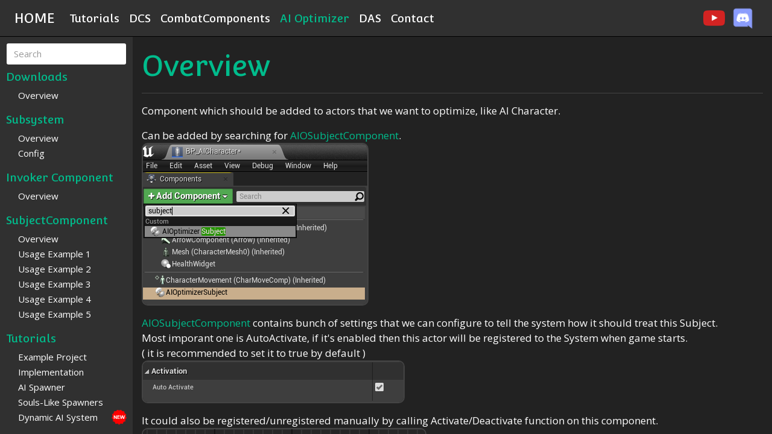

--- FILE ---
content_type: text/html; charset=utf-8
request_url: https://ue4dcs.com/aioptimizer/SubjectComponent/Overview
body_size: 3608
content:
<!DOCTYPE html>
<html>
<head>
    <meta charset="utf-8" />
    <meta name="viewport" content="width=device-width, initial-scale=1.0" />
    <title>AI Optimizer</title>

    <link href="https://fonts.googleapis.com/css?family=Open+Sans:400,700&amp;subset=latin-ext" rel="stylesheet">
    <link href="https://fonts.googleapis.com/css?family=Convergence" rel="stylesheet">

    
    
        <link rel="stylesheet" type="text/css" href="/lib/bootstrap/dist/css/bootstrap-theme.min.css" />
        <link rel="stylesheet" type="text/css" href="/css/site.min.css" />
        <link rel="stylesheet" type="text/css" href="/css/jquery.fancybox.min.css" />
    
    
    <link rel="stylesheet" type="text/css" href="/css/sidebar.css" />

</head>
<body>
    <nav b-z8ll83k00p class="navbar navbar-expand-md navbar-dark bg-light fixed-top border-bottom px-4 py-2">

        
    <button class="navbar-toggler" id="menu-toggle" style="display: block">
        <span class="navbar-toggler-icon"></span>
    </button>


        <a class="navbar-brand header-font " href="/">HOME</a>

        <button b-z8ll83k00p class="navbar-toggler" type="button" data-toggle="collapse" data-target="#top_navbar" aria-controls="top_navbar" aria-expanded="false" aria-label="Toggle navigation">
            <span b-z8ll83k00p class="navbar-toggler-icon icon"></span>
        </button>

        <div b-z8ll83k00p class="collapse navbar-collapse" id="top_navbar">
            <ul b-z8ll83k00p class="navbar-nav mr-auto">
                <li b-z8ll83k00p class="nav-item lead header-font"><a class="nav-link" href="/tutorials">Tutorials</a></li>
                <li b-z8ll83k00p class="nav-item lead header-font"><a class="nav-link" href="/dcs">DCS</a></li>
                <li b-z8ll83k00p class="nav-item lead header-font"><a class="nav-link" href="/combatcomponents">CombatComponents</a></li>
                <li b-z8ll83k00p class="nav-item lead header-font"><a class="nav-link" href="/aioptimizer">AI Optimizer</a></li>
                <li b-z8ll83k00p class="nav-item lead header-font"><a class="nav-link" href="/das">DAS</a></li>
                <li b-z8ll83k00p class="nav-item lead header-font"><a class="nav-link" href="/contact">Contact</a></li>
            </ul>

            <a b-z8ll83k00p href="https://www.youtube.com/user/morty2632" target="_blank" class="px-1">
                <img width="40" height="40" src="/images/youtube_icon.png" />
            </a>
            <a b-z8ll83k00p href="https://discord.gg/rkh8HVR" target="_blank" class="px-1">
                <img width="40" height="40" src="/images/discord_icon.png" />
            </a>
        </div>
    </nav>

    





<div class="container-fluid">
    <div class="row" id="wrapper">
        <nav id="sidebar">

            <input class="form-control mb-2" type="search" placeholder="Search" id="search-input" autocomplete="off" spellcheck="false" />
                <ul class="sidebar-nav">
                    <h5>Downloads</h5>
                        <li>
                                <a class="subheading" id="downloads/overview" href="/aioptimizer/Downloads/Overview">
                                    Overview
                                </a>
                        </li>
                </ul>
                <ul class="sidebar-nav">
                    <h5>Subsystem</h5>
                        <li>
                                <a class="subheading" id="subsystem/overview" href="/aioptimizer/Subsystem/Overview">
                                    Overview
                                </a>
                        </li>
                        <li>
                                <a class="subheading" id="subsystem/config" href="/aioptimizer/Subsystem/Config">
                                    Config
                                </a>
                        </li>
                </ul>
                <ul class="sidebar-nav">
                    <h5>Invoker Component</h5>
                        <li>
                                <a class="subheading" id="invokercomponent/overview" href="/aioptimizer/InvokerComponent/Overview">
                                    Overview
                                </a>
                        </li>
                </ul>
                <ul class="sidebar-nav">
                    <h5>SubjectComponent</h5>
                        <li>
                                <a class="subheading" id="subjectcomponent/overview" href="/aioptimizer/SubjectComponent/Overview">
                                    Overview
                                </a>
                        </li>
                        <li>
                                <a class="subheading" id="subjectcomponent/usagecase1" href="/aioptimizer/SubjectComponent/UsageCase1">
                                    Usage Example 1
                                </a>
                        </li>
                        <li>
                                <a class="subheading" id="subjectcomponent/usagecase2" href="/aioptimizer/SubjectComponent/UsageCase2">
                                    Usage Example 2
                                </a>
                        </li>
                        <li>
                                <a class="subheading" id="subjectcomponent/usagecase3" href="/aioptimizer/SubjectComponent/UsageCase3">
                                    Usage Example 3
                                </a>
                        </li>
                        <li>
                                <a class="subheading" id="subjectcomponent/usagecase4" href="/aioptimizer/SubjectComponent/UsageCase4">
                                    Usage Example 4
                                </a>
                        </li>
                        <li>
                                <a class="subheading" id="subjectcomponent/usagecase5" href="/aioptimizer/SubjectComponent/UsageCase5">
                                    Usage Example 5
                                </a>
                        </li>
                </ul>
                <ul class="sidebar-nav">
                    <h5>Tutorials</h5>
                        <li>
                                <a class="subheading" id="implementation/exampleproject" href="/aioptimizer/Implementation/ExampleProject">
                                    Example Project
                                </a>
                        </li>
                        <li>
                                <a class="subheading" id="implementation/implementation" href="/aioptimizer/Implementation/Implementation">
                                    Implementation
                                </a>
                        </li>
                        <li>
                                <a class="subheading" id="implementation/aispawner" href="/aioptimizer/Implementation/AISpawner">
                                    AI Spawner
                                </a>
                        </li>
                        <li>
                                <a class="subheading" id="implementation/soulslikespawnerssetup" href="/aioptimizer/Implementation/SoulsLikeSpawnersSetup">
                                    Souls-Like Spawners Setup
                                </a>
                        </li>
                        <li>
                                <a class="subheading" id="implementation/dynamicaisystem" href="/aioptimizer/Implementation/DynamicAISystem">
                                    Dynamic AI System
                                </a>
                                    <span class="new-icon"></span>
                        </li>
                </ul>
                <ul class="sidebar-nav">
                    <h5>Updates</h5>
                        <li>
                                <a class="subheading" id="updates/changelist" href="/aioptimizer/Updates/Changelist">
                                    Changelist
                                </a>
                                    <span class="new-icon"></span>
                        </li>
                </ul>
        </nav>
        <article class="col" id="page-content">
            <div>
    <h1>Overview</h1>
    <hr />

    <p>
        Component which should be added to actors that we want to optimize, like AI Character.
    </p>

    <p>
        Can be added by searching for <span class="text-success">AIOSubjectComponent</span>.
        <br />
        <a data-fancybox href='/images/AIOptimizer/AddingSubjectComponent.png'>
            <img src="/images/AIOptimizer/AddingSubjectComponent.png" />
        </a>
    </p>

    <p>
        <span class="text-success">AIOSubjectComponent</span> contains bunch of settings that we can configure to tell the system how it should treat this Subject.
        <br />
        Most imporant one is AutoActivate, if it's enabled then this actor will be registered to the System when game starts.
        <br />
        ( it is recommended to set it to true by default )
        <br />
        <a data-fancybox href='/images/AIOptimizer/AutoActivate.png'>
            <img src="/images/AIOptimizer/AutoActivate.png" />
        </a>
    </p>

    <p>
        It could also be registered/unregistered manually by calling Activate/Deactivate function on this component.
        <br />
        <a data-fancybox href='/images/AIOptimizer/ActivateDeactivate.png'>
            <img src="/images/AIOptimizer/ActivateDeactivate.png" />
        </a>
    </p>

    <p>
        In Default Settings of the component there are variables that will help to specify how to treat this subject by the system.
        <br />
        <a data-fancybox href='/images/AIOptimizer/SubjectComponentSettings.png'>
            <img src="/images/AIOptimizer/SubjectComponentSettings.png" />
        </a>
    </p>
    <p>
        <ul class="list-group" style="max-width:1100px">
            <li class="list-group-item">
                <span class="text-success">Can be Updated by Subsystem</span> - Defines if this Subject can be updated by optimizer subsystem, or if should be ignored
                <br />
                This may be useful if we don't want to unregister actor from optimizer subsystem
                <br />
                but only want to disable it temporary, for example AI during combat, or while its doing smth imporant like a quest.
            </li>

            <li class="list-group-item">
                <span class="text-success">Allow Subsystem to Despawn</span> - Should subsystem be allowed to despawn this subject?
                <br />
                Disable if you want to setup optimization logic by yourself using OptimizationLayers.
                <br />
                Then this subject will never be despawned by the system and you can do it manually only if needed or not at all.
                <br />
                ( Example in Usage section )
            </li>

            <li class="list-group-item">
                <span class="text-success">Override Subsystem Despawn Radius</span> - if greater than -1, it overridies default Despawn Radius specified in config of AI Optimizer Subsystem ( Project Settings ).
                <br />
                ( Allow Subsystem to Despawned must be enabled, otherwise it has no effect )
            </li>

            <li class="list-group-item">
                <span class="text-success">Priority</span> - Defines importance of this subject during Spawn/Despawn while using Queue
                <br />
                For example if there are 100 subjects waiting to be spawned
                <br />
                but with each update only 10 can be spawned due to Capacity limit
                <br />
                Then Subjects with higher priority will be spawned first
            </li>

            <li class="list-group-item">
                <span class="text-success">Data Class</span> - Class of data save object that will be created and stored when this subject will get despawned.
                <br />
                After being spawned again it can be used to restore data, for example Health of AI Character.
                <br />
                To create data blueprint use AIOData_Base as a parent class.
                <br />
                <a data-fancybox href='/images/AIOptimizer/CreateSaveDataBP.png'>
                    <img src="/images/AIOptimizer/CreateSaveDataBP.png" />
                </a>
                <br />
                ( Example in Usage section )
            </li>

            <li class="list-group-item">
                <span class="text-success">Optimization Layers</span> - Optimization layers are used to customize optimization settings based on different distance radiuses to Invokers.
                <br />
                For example change features based on distance to Invoker ( visibility/collision/movement component/behavior tree etc.)
                <br />
                when subject is far from invoker - disable most of its features to optimize itself
                <br />
                when subject is in medium range to invoker - disable only some of its features
                <br />
                when subject is close to invoker -enable all features
                <br />
                <a data-fancybox href='/images/AIOptimizer/OptimizationLayers.png'>
                    <img src="/images/AIOptimizer/OptimizationLayers.png" />
                </a>
            </li>

            <li class="list-group-item">
                <span class="text-success">Should Calculate Is Seen</span> - Should calculate angle to invokers to define whether this subject is currently seen by any of them?
                <br />
                Disable if not needed to reduce calculations.
                <br />
                May be useful to optimize subjects that are not visible by Invokers ( Players ).
                <br />
                For example if Subject is in Layer 2 then we could disable its behavior tree to optimize,
                <br />
                and additionally if he is not seen by any Invoker, then we could also set him hidden in game to optimize, and set him visible when he is seen again.
            </li>

        </ul>
    </p>

</div>
        </article>
    </div>
</div>



    
    
        <script src="/lib/jquery/dist/jquery.min.js"></script>
        <script src="/lib/bootstrap/dist/js/bootstrap.min.js"></script>
        <script src="/js/jquery.fancybox.min.js"></script>
        <script src="/js/site.min.js"></script>
    

    
    <script src="/js/simple-swipe.js"></script>
    <script src="/js/aioptimizer.js"></script>
    

</body>
</html>

--- FILE ---
content_type: text/css
request_url: https://ue4dcs.com/css/site.min.css
body_size: 390
content:
body{padding-top:61px;font-family:'Open Sans',sans-serif}.new-icon{width:25px;height:25px;position:absolute;right:0;top:50%;-ms-transform:translateY(-50%);transform:translateY(-50%);background-image:url(../images/new_icon.png);background-size:cover;background-repeat:no-repeat;background-position:center center}#qrCode{margin:15px}.navbar-brand{font-size:22px}.active-tab{color:#00bc8c !important}.max-height{max-height:100%}hr{border-color:#444}h1,h2,h3,h4,h5{color:#00bc8c;font-family:'Convergence',sans-serif}.header-font{font-family:'Convergence',sans-serif}.jumbotron{padding-top:20px;padding-bottom:20px}.separator{width:100%;height:1px;background-color:#000;padding:0;margin:0}.border-bottom{border-bottom:1px solid #000 !important}::-webkit-scrollbar-track{-webkit-box-shadow:inset 0 0 6px rgba(0,0,0,.3);background-color:#444}::-webkit-scrollbar{width:12px;height:13px;background-color:#f5f5f5}::-webkit-scrollbar-thumb{background-color:#000;border:2px solid #555}

--- FILE ---
content_type: text/css
request_url: https://ue4dcs.com/css/sidebar.css
body_size: 641
content:
#page-content {
    padding-top: 20px;
    padding-bottom: 100px;
    font-size: 17px;
    max-height: 100%;
    overflow-y: scroll;
    overflow-x: auto;
}

    #page-content .list-group {
        max-width: 400px;
    }

    #page-content img {
        border: 2px solid #444;
        border-radius: 10px;
        max-width: 100%;
        min-width: 200px;
        height: auto;
    }


#sidebar {
    overflow-y: auto;
    overflow-x: hidden;
    max-height: 100%;
    width: 0;
    padding: 10px 0 100px 0;
    -webkit-transition: width 0.3s ease-in-out, padding 0.2s ease-in-out;
    -moz-transition: width 0.3s ease-in-out, padding 0.2s ease-in-out;
    -o-transition: width 0.3s ease-in-out, padding 0.2s ease-in-out;
    transition: width 0.3s ease-in-out, padding 0.2s ease-in-out;
    /*border-right: 1px solid #444;*/
    background-color: #303030;
}

#wrapper.menu-displayed #sidebar {
    width: 220px;
    padding-left: 10px;
    padding-right: 10px;
    /* override overflow: hidden of sidebar to show scroll bar if menu is displayed */
    overflow: auto;
}

#wrapper #sidebar {
    /* by default hide scrollbar, it will be only shown if menu-displayed class will be added*/
    overflow: hidden;
}

.sidebar-nav {
    padding: 0;
    list-style: none;
}

    .sidebar-nav li {
        padding-left: 20px;
        line-height: 25px;
        max-height: 25px;
        overflow: hidden;
        position: relative;
    }

    .sidebar-nav h5 {
        /*max-height: 25px;*/
        overflow: hidden;
    }

    .sidebar-nav li a {
        display: block;
        text-decoration: none;
        font-size: 15px;
        color: white;
        transition: all 0.1s ease-in-out;
    }

        .sidebar-nav li a:hover {
            color: #00bc8c;
            transform: scale(1.1);
        }


.highlight {
    color: #00bc8c !important;
    border: 1px dotted #00bc8c;
}

.no-transition {
    -webkit-transition: none !important;
    -moz-transition: none !important;
    -o-transition: none !important;
    transition: none !important;
}

iframe {
    border: 1px solid #444;
    max-width: 100%;
    width: 560px;
    height: 315px;
}

--- FILE ---
content_type: text/javascript
request_url: https://ue4dcs.com/js/site.min.js
body_size: 102
content:
function updateActiveTab(){$(".active-tab").removeClass("active-tab");let n=getPosition(location.pathname,"/",2),t=location.pathname.substr(0,n).toLowerCase();$('a[href="'+t+'"]').addClass("active-tab")}function getPosition(n,t,i){return n.split(t,i).join(t).length}$(document).ready(function(){updateActiveTab();$("[data-fancybox]").fancybox()});

--- FILE ---
content_type: text/javascript
request_url: https://ue4dcs.com/js/aioptimizer.js
body_size: 2003
content:

$(document).ready(function () {

    var el = document.getElementById('sidebar');
    swipedetect(el, function (swipedir) {
        // swipedir contains either "none", "left", "right", "top", or "down"
        if (swipedir.localeCompare("left") === 0) {
            $("#wrapper").removeClass("menu-displayed");
        }
    });

    // toggle sidebar
    $("#menu-toggle").click(function (e) {
        e.preventDefault();
        $("#wrapper").toggleClass("menu-displayed");
    });

    // update site title
    updateTitle();

    // highlight active subheading
    updateActiveSubheading();

    // adjust width of scrollable sidebar and content page
    adjustHeight();
    adjustIFrameHeight();
    updateSidebarOnStart();
    $(window).resize(function () {
        adjustHeight();
        adjustIFrameHeight();
        updateMenuButton();
    });

    $('a.subheading').click(function (e) {
        let name = $(this).attr("id");
        $("#page-content").load("/aioptimizer/getpartialview", { viewPath: name }, function () {
            processAjaxData(name);
            resetPageContentTopScroll();
            updateActiveSubheading();
            updateTitle();
        });

        // Cancel the default action
        e.preventDefault();
    });

    $("#search-input").on("change paste keyup", onSearchTextChanged);
    $("#search-input").on("click", onSearchTextClicked);

    window.onpopstate = onPopStateHandler;
});

function adjustIFrameHeight() {
    $("iframe").each(function () {
        $(this).height($(this).width() / 1.7777);
    });
}

function updateSidebarOnStart() {
    updateMenuButton();

    if (window.innerWidth >= 768) {
        $("#sidebar").addClass("no-transition");
        $("#wrapper").addClass("menu-displayed");
        $("#wrapper").offsetHeight;
        setTimeout(function () {
            $("#sidebar").removeClass("no-transition");
        }, 200);
    }
}

function updateMenuButton() {
    if (window.innerWidth < 768) {
        // Show Button
        $("#menu-toggle").show();
    }
    else {
        // Show Menu Hide Button
        $("#menu-toggle").hide();
        $("#wrapper").addClass("menu-displayed");
    }
}


var lastSearchInputValue = "";

// SEARCH INPUT CLICKED
function onSearchTextClicked() {
    // add 1 ms delay to make sure text was removed
    setTimeout(onSearchTextChanged, 1);
}

// SEARCH INPUT HANDLER
function onSearchTextChanged() {

    let searchInputValue = $("#search-input").val().toLowerCase();

    // check if new value differs from previous
    if (searchInputValue.localeCompare(lastSearchInputValue)) {
        lastSearchInputValue = searchInputValue;
        $(".sidebar-nav").each(function () {

            // get row text without html tags
            let subheadingHtml = $(this).html();
            let subheadingText = $(this).clone().html(subheadingHtml).text();

            // split search input by space to get all words
            let searchWordsArray = searchInputValue.split(" ");

            // assume that this sidebar matches
            let hasSearchInput = true;

            // if any of search words is not in this sidebar then exclude it
            for (let i = 0; i < searchWordsArray.length; i++) {

                console.log(searchWordsArray[i]);

                if (subheadingText.toLowerCase().includes(searchWordsArray[i]) === false) {

                    hasSearchInput = false;
                    break;
                }
            }

            if (hasSearchInput) {
                $(this).show();
            }
            else {
                $(this).hide();
            }
        });
    }
}

// UPDATE ACTIVE SUBHEADING STYLE
function updateActiveSubheading() {
    // get string after /tutorials/, which will be id of selected subheading then replace / to \\/
    let id = location.pathname.replace("/aioptimizer/", '').replace("/", "\\/");
    //$("#sidebar .active-tab").removeClass("active-tab");
    $("#sidebar .active-tab").removeClass("active-tab");
    $("#" + id).addClass("active-tab");
}

// HANDLER WHEN BACK/FORWARD WAS PRESSED
function onPopStateHandler(event) {
    if (event.state) {
        $("#page-content").html(event.state.html);
    }
    else {
        $("#page-content").load("/aioptimizer/getpartialview", { viewPath: "index" });
    }
    resetPageContentTopScroll();
    updateActiveSubheading();
    updateTitle();
}

// UPDATE HISTORY WHEN PAGE WAS LOADED USING AJAX
function processAjaxData(viewPath) {
    let newPath = "/aioptimizer/" + viewPath;
    if (newPath.localeCompare(location.pathname) !== 0) {
        let stateObj = {
            html: $("#page-content").html()
        };
        window.history.pushState(stateObj, "", newPath);
    }
}

// Adjust height of the content to make sure it always fits size of the window
function adjustHeight() {
    let bodyTopPadding = parseInt($("body").css("padding-top"));
    $("#wrapper").css("height", window.innerHeight - bodyTopPadding);
}

// Reset page content top scroll when content gets reloaded
function resetPageContentTopScroll() {
    $("#page-content").scrollTop(0);
}

// Update page title
function updateTitle() {
    let firstHeader = $("#page-content h1:first");

    if (firstHeader.length > 0) {
        document.title = firstHeader.html() + " - AI Optimizer";
    }
    else {
        document.title = "AI Optimizer";
    }
}
